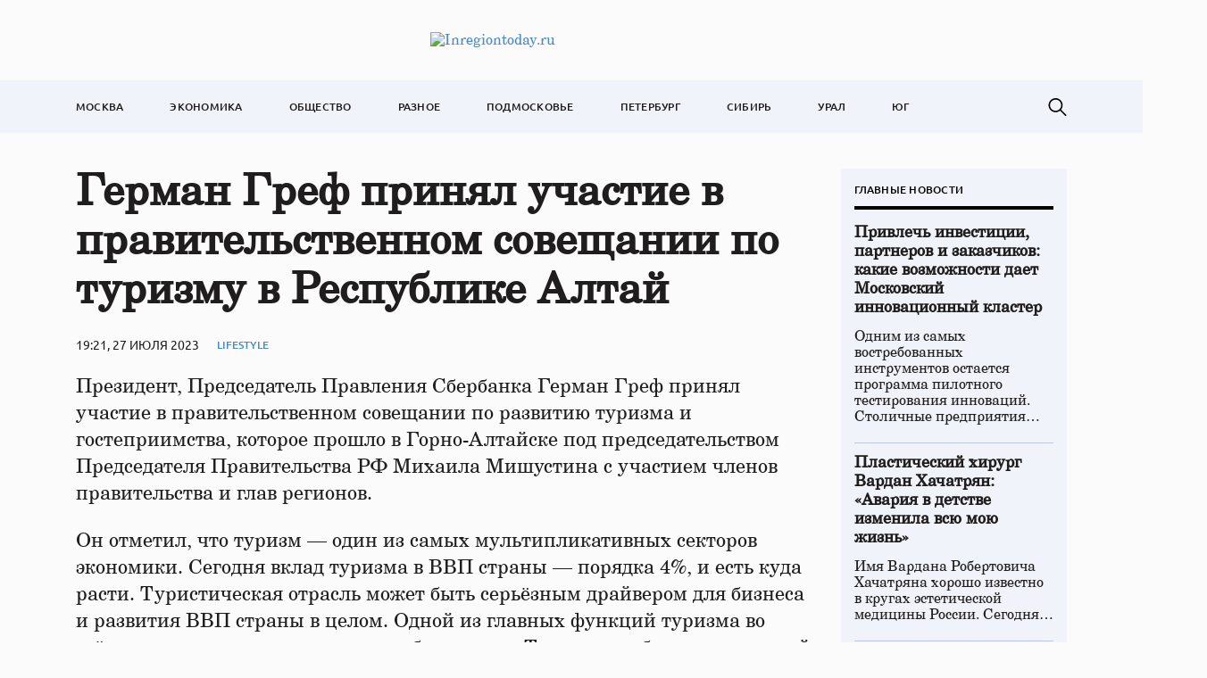

--- FILE ---
content_type: text/html; charset=UTF-8
request_url: https://inregiontoday.ru/german-gref-prinyal-uchastie-v-pravitelstvennom-soveshhanii-po-turizmu-v-respublike-altaj/
body_size: 11903
content:
<!doctype html>
<html lang="ru-RU">
<head>
	<meta charset="UTF-8">
	<meta name="viewport" content="width=device-width, initial-scale=1">
	<link rel="profile" href="https://gmpg.org/xfn/11">

	<meta name='robots' content='index, follow, max-image-preview:large, max-snippet:-1, max-video-preview:-1' />
	<style>img:is([sizes="auto" i], [sizes^="auto," i]) { contain-intrinsic-size: 3000px 1500px }</style>
	
	<!-- This site is optimized with the Yoast SEO plugin v24.4 - https://yoast.com/wordpress/plugins/seo/ -->
	<title>Герман Греф принял участие в правительственном совещании по туризму в Республике Алтай - Inregiontoday.ru</title>
	<link rel="canonical" href="https://inregiontoday.ru/german-gref-prinyal-uchastie-v-pravitelstvennom-soveshhanii-po-turizmu-v-respublike-altaj/" />
	<meta property="og:locale" content="ru_RU" />
	<meta property="og:type" content="article" />
	<meta property="og:title" content="Герман Греф принял участие в правительственном совещании по туризму в Республике Алтай - Inregiontoday.ru" />
	<meta property="og:description" content="Президент, Председатель Правления Сбербанка Герман Греф принял участие в правительственном совещании по..." />
	<meta property="og:url" content="https://inregiontoday.ru/german-gref-prinyal-uchastie-v-pravitelstvennom-soveshhanii-po-turizmu-v-respublike-altaj/" />
	<meta property="og:site_name" content="Inregiontoday.ru" />
	<meta property="article:published_time" content="2023-07-27T19:21:01+00:00" />
	<meta property="article:modified_time" content="2023-07-27T19:21:15+00:00" />
	<meta name="author" content="admin" />
	<meta name="twitter:card" content="summary_large_image" />
	<meta name="twitter:label1" content="Написано автором" />
	<meta name="twitter:data1" content="admin" />
	<script type="application/ld+json" class="yoast-schema-graph">{"@context":"https://schema.org","@graph":[{"@type":"Article","@id":"https://inregiontoday.ru/german-gref-prinyal-uchastie-v-pravitelstvennom-soveshhanii-po-turizmu-v-respublike-altaj/#article","isPartOf":{"@id":"https://inregiontoday.ru/german-gref-prinyal-uchastie-v-pravitelstvennom-soveshhanii-po-turizmu-v-respublike-altaj/"},"author":{"name":"admin","@id":"https://inregiontoday.ru/#/schema/person/f54e5107d3588a77055a62c5520b7b82"},"headline":"Герман Греф принял участие в правительственном совещании по туризму в Республике Алтай","datePublished":"2023-07-27T19:21:01+00:00","dateModified":"2023-07-27T19:21:15+00:00","mainEntityOfPage":{"@id":"https://inregiontoday.ru/german-gref-prinyal-uchastie-v-pravitelstvennom-soveshhanii-po-turizmu-v-respublike-altaj/"},"wordCount":419,"publisher":{"@id":"https://inregiontoday.ru/#organization"},"articleSection":["Lifestyle"],"inLanguage":"ru-RU"},{"@type":"WebPage","@id":"https://inregiontoday.ru/german-gref-prinyal-uchastie-v-pravitelstvennom-soveshhanii-po-turizmu-v-respublike-altaj/","url":"https://inregiontoday.ru/german-gref-prinyal-uchastie-v-pravitelstvennom-soveshhanii-po-turizmu-v-respublike-altaj/","name":"Герман Греф принял участие в правительственном совещании по туризму в Республике Алтай - Inregiontoday.ru","isPartOf":{"@id":"https://inregiontoday.ru/#website"},"datePublished":"2023-07-27T19:21:01+00:00","dateModified":"2023-07-27T19:21:15+00:00","breadcrumb":{"@id":"https://inregiontoday.ru/german-gref-prinyal-uchastie-v-pravitelstvennom-soveshhanii-po-turizmu-v-respublike-altaj/#breadcrumb"},"inLanguage":"ru-RU","potentialAction":[{"@type":"ReadAction","target":["https://inregiontoday.ru/german-gref-prinyal-uchastie-v-pravitelstvennom-soveshhanii-po-turizmu-v-respublike-altaj/"]}]},{"@type":"BreadcrumbList","@id":"https://inregiontoday.ru/german-gref-prinyal-uchastie-v-pravitelstvennom-soveshhanii-po-turizmu-v-respublike-altaj/#breadcrumb","itemListElement":[{"@type":"ListItem","position":1,"name":"Главная страница","item":"https://inregiontoday.ru/"},{"@type":"ListItem","position":2,"name":"Герман Греф принял участие в правительственном совещании по туризму в Республике Алтай"}]},{"@type":"WebSite","@id":"https://inregiontoday.ru/#website","url":"https://inregiontoday.ru/","name":"Inregiontoday.ru","description":"Новости Москва. В регионе сегодня","publisher":{"@id":"https://inregiontoday.ru/#organization"},"potentialAction":[{"@type":"SearchAction","target":{"@type":"EntryPoint","urlTemplate":"https://inregiontoday.ru/?s={search_term_string}"},"query-input":{"@type":"PropertyValueSpecification","valueRequired":true,"valueName":"search_term_string"}}],"inLanguage":"ru-RU"},{"@type":"Organization","@id":"https://inregiontoday.ru/#organization","name":"Inregiontoday.ru","url":"https://inregiontoday.ru/","logo":{"@type":"ImageObject","inLanguage":"ru-RU","@id":"https://inregiontoday.ru/#/schema/logo/image/","url":"https://img.inregiontoday.ru/2023/08/regiontoday-logo.png","contentUrl":"https://img.inregiontoday.ru/2023/08/regiontoday-logo.png","width":473,"height":44,"caption":"Inregiontoday.ru"},"image":{"@id":"https://inregiontoday.ru/#/schema/logo/image/"}},{"@type":"Person","@id":"https://inregiontoday.ru/#/schema/person/f54e5107d3588a77055a62c5520b7b82","name":"admin","image":{"@type":"ImageObject","inLanguage":"ru-RU","@id":"https://inregiontoday.ru/#/schema/person/image/","url":"https://secure.gravatar.com/avatar/9aaa6e9defb414fbd777303200e02335?s=96&d=mm&r=g","contentUrl":"https://secure.gravatar.com/avatar/9aaa6e9defb414fbd777303200e02335?s=96&d=mm&r=g","caption":"admin"},"url":"https://inregiontoday.ru/author/admin/"}]}</script>
	<!-- / Yoast SEO plugin. -->


<link rel="alternate" type="application/rss+xml" title="Inregiontoday.ru &raquo; Лента" href="https://inregiontoday.ru/feed/" />
<link rel="alternate" type="application/rss+xml" title="Inregiontoday.ru &raquo; Лента комментариев" href="https://inregiontoday.ru/comments/feed/" />
<script>
window._wpemojiSettings = {"baseUrl":"https:\/\/s.w.org\/images\/core\/emoji\/15.0.3\/72x72\/","ext":".png","svgUrl":"https:\/\/s.w.org\/images\/core\/emoji\/15.0.3\/svg\/","svgExt":".svg","source":{"concatemoji":"https:\/\/inregiontoday.ru\/wp-includes\/js\/wp-emoji-release.min.js?ver=6.7.2"}};
/*! This file is auto-generated */
!function(i,n){var o,s,e;function c(e){try{var t={supportTests:e,timestamp:(new Date).valueOf()};sessionStorage.setItem(o,JSON.stringify(t))}catch(e){}}function p(e,t,n){e.clearRect(0,0,e.canvas.width,e.canvas.height),e.fillText(t,0,0);var t=new Uint32Array(e.getImageData(0,0,e.canvas.width,e.canvas.height).data),r=(e.clearRect(0,0,e.canvas.width,e.canvas.height),e.fillText(n,0,0),new Uint32Array(e.getImageData(0,0,e.canvas.width,e.canvas.height).data));return t.every(function(e,t){return e===r[t]})}function u(e,t,n){switch(t){case"flag":return n(e,"\ud83c\udff3\ufe0f\u200d\u26a7\ufe0f","\ud83c\udff3\ufe0f\u200b\u26a7\ufe0f")?!1:!n(e,"\ud83c\uddfa\ud83c\uddf3","\ud83c\uddfa\u200b\ud83c\uddf3")&&!n(e,"\ud83c\udff4\udb40\udc67\udb40\udc62\udb40\udc65\udb40\udc6e\udb40\udc67\udb40\udc7f","\ud83c\udff4\u200b\udb40\udc67\u200b\udb40\udc62\u200b\udb40\udc65\u200b\udb40\udc6e\u200b\udb40\udc67\u200b\udb40\udc7f");case"emoji":return!n(e,"\ud83d\udc26\u200d\u2b1b","\ud83d\udc26\u200b\u2b1b")}return!1}function f(e,t,n){var r="undefined"!=typeof WorkerGlobalScope&&self instanceof WorkerGlobalScope?new OffscreenCanvas(300,150):i.createElement("canvas"),a=r.getContext("2d",{willReadFrequently:!0}),o=(a.textBaseline="top",a.font="600 32px Arial",{});return e.forEach(function(e){o[e]=t(a,e,n)}),o}function t(e){var t=i.createElement("script");t.src=e,t.defer=!0,i.head.appendChild(t)}"undefined"!=typeof Promise&&(o="wpEmojiSettingsSupports",s=["flag","emoji"],n.supports={everything:!0,everythingExceptFlag:!0},e=new Promise(function(e){i.addEventListener("DOMContentLoaded",e,{once:!0})}),new Promise(function(t){var n=function(){try{var e=JSON.parse(sessionStorage.getItem(o));if("object"==typeof e&&"number"==typeof e.timestamp&&(new Date).valueOf()<e.timestamp+604800&&"object"==typeof e.supportTests)return e.supportTests}catch(e){}return null}();if(!n){if("undefined"!=typeof Worker&&"undefined"!=typeof OffscreenCanvas&&"undefined"!=typeof URL&&URL.createObjectURL&&"undefined"!=typeof Blob)try{var e="postMessage("+f.toString()+"("+[JSON.stringify(s),u.toString(),p.toString()].join(",")+"));",r=new Blob([e],{type:"text/javascript"}),a=new Worker(URL.createObjectURL(r),{name:"wpTestEmojiSupports"});return void(a.onmessage=function(e){c(n=e.data),a.terminate(),t(n)})}catch(e){}c(n=f(s,u,p))}t(n)}).then(function(e){for(var t in e)n.supports[t]=e[t],n.supports.everything=n.supports.everything&&n.supports[t],"flag"!==t&&(n.supports.everythingExceptFlag=n.supports.everythingExceptFlag&&n.supports[t]);n.supports.everythingExceptFlag=n.supports.everythingExceptFlag&&!n.supports.flag,n.DOMReady=!1,n.readyCallback=function(){n.DOMReady=!0}}).then(function(){return e}).then(function(){var e;n.supports.everything||(n.readyCallback(),(e=n.source||{}).concatemoji?t(e.concatemoji):e.wpemoji&&e.twemoji&&(t(e.twemoji),t(e.wpemoji)))}))}((window,document),window._wpemojiSettings);
</script>
<style id='wp-emoji-styles-inline-css'>

	img.wp-smiley, img.emoji {
		display: inline !important;
		border: none !important;
		box-shadow: none !important;
		height: 1em !important;
		width: 1em !important;
		margin: 0 0.07em !important;
		vertical-align: -0.1em !important;
		background: none !important;
		padding: 0 !important;
	}
</style>
<link rel='stylesheet' id='wp-block-library-css' href='https://inregiontoday.ru/wp-includes/css/dist/block-library/style.min.css?ver=6.7.2' media='all' />
<style id='classic-theme-styles-inline-css'>
/*! This file is auto-generated */
.wp-block-button__link{color:#fff;background-color:#32373c;border-radius:9999px;box-shadow:none;text-decoration:none;padding:calc(.667em + 2px) calc(1.333em + 2px);font-size:1.125em}.wp-block-file__button{background:#32373c;color:#fff;text-decoration:none}
</style>
<style id='global-styles-inline-css'>
:root{--wp--preset--aspect-ratio--square: 1;--wp--preset--aspect-ratio--4-3: 4/3;--wp--preset--aspect-ratio--3-4: 3/4;--wp--preset--aspect-ratio--3-2: 3/2;--wp--preset--aspect-ratio--2-3: 2/3;--wp--preset--aspect-ratio--16-9: 16/9;--wp--preset--aspect-ratio--9-16: 9/16;--wp--preset--color--black: #000000;--wp--preset--color--cyan-bluish-gray: #abb8c3;--wp--preset--color--white: #ffffff;--wp--preset--color--pale-pink: #f78da7;--wp--preset--color--vivid-red: #cf2e2e;--wp--preset--color--luminous-vivid-orange: #ff6900;--wp--preset--color--luminous-vivid-amber: #fcb900;--wp--preset--color--light-green-cyan: #7bdcb5;--wp--preset--color--vivid-green-cyan: #00d084;--wp--preset--color--pale-cyan-blue: #8ed1fc;--wp--preset--color--vivid-cyan-blue: #0693e3;--wp--preset--color--vivid-purple: #9b51e0;--wp--preset--gradient--vivid-cyan-blue-to-vivid-purple: linear-gradient(135deg,rgba(6,147,227,1) 0%,rgb(155,81,224) 100%);--wp--preset--gradient--light-green-cyan-to-vivid-green-cyan: linear-gradient(135deg,rgb(122,220,180) 0%,rgb(0,208,130) 100%);--wp--preset--gradient--luminous-vivid-amber-to-luminous-vivid-orange: linear-gradient(135deg,rgba(252,185,0,1) 0%,rgba(255,105,0,1) 100%);--wp--preset--gradient--luminous-vivid-orange-to-vivid-red: linear-gradient(135deg,rgba(255,105,0,1) 0%,rgb(207,46,46) 100%);--wp--preset--gradient--very-light-gray-to-cyan-bluish-gray: linear-gradient(135deg,rgb(238,238,238) 0%,rgb(169,184,195) 100%);--wp--preset--gradient--cool-to-warm-spectrum: linear-gradient(135deg,rgb(74,234,220) 0%,rgb(151,120,209) 20%,rgb(207,42,186) 40%,rgb(238,44,130) 60%,rgb(251,105,98) 80%,rgb(254,248,76) 100%);--wp--preset--gradient--blush-light-purple: linear-gradient(135deg,rgb(255,206,236) 0%,rgb(152,150,240) 100%);--wp--preset--gradient--blush-bordeaux: linear-gradient(135deg,rgb(254,205,165) 0%,rgb(254,45,45) 50%,rgb(107,0,62) 100%);--wp--preset--gradient--luminous-dusk: linear-gradient(135deg,rgb(255,203,112) 0%,rgb(199,81,192) 50%,rgb(65,88,208) 100%);--wp--preset--gradient--pale-ocean: linear-gradient(135deg,rgb(255,245,203) 0%,rgb(182,227,212) 50%,rgb(51,167,181) 100%);--wp--preset--gradient--electric-grass: linear-gradient(135deg,rgb(202,248,128) 0%,rgb(113,206,126) 100%);--wp--preset--gradient--midnight: linear-gradient(135deg,rgb(2,3,129) 0%,rgb(40,116,252) 100%);--wp--preset--font-size--small: 13px;--wp--preset--font-size--medium: 20px;--wp--preset--font-size--large: 36px;--wp--preset--font-size--x-large: 42px;--wp--preset--spacing--20: 0.44rem;--wp--preset--spacing--30: 0.67rem;--wp--preset--spacing--40: 1rem;--wp--preset--spacing--50: 1.5rem;--wp--preset--spacing--60: 2.25rem;--wp--preset--spacing--70: 3.38rem;--wp--preset--spacing--80: 5.06rem;--wp--preset--shadow--natural: 6px 6px 9px rgba(0, 0, 0, 0.2);--wp--preset--shadow--deep: 12px 12px 50px rgba(0, 0, 0, 0.4);--wp--preset--shadow--sharp: 6px 6px 0px rgba(0, 0, 0, 0.2);--wp--preset--shadow--outlined: 6px 6px 0px -3px rgba(255, 255, 255, 1), 6px 6px rgba(0, 0, 0, 1);--wp--preset--shadow--crisp: 6px 6px 0px rgba(0, 0, 0, 1);}:where(.is-layout-flex){gap: 0.5em;}:where(.is-layout-grid){gap: 0.5em;}body .is-layout-flex{display: flex;}.is-layout-flex{flex-wrap: wrap;align-items: center;}.is-layout-flex > :is(*, div){margin: 0;}body .is-layout-grid{display: grid;}.is-layout-grid > :is(*, div){margin: 0;}:where(.wp-block-columns.is-layout-flex){gap: 2em;}:where(.wp-block-columns.is-layout-grid){gap: 2em;}:where(.wp-block-post-template.is-layout-flex){gap: 1.25em;}:where(.wp-block-post-template.is-layout-grid){gap: 1.25em;}.has-black-color{color: var(--wp--preset--color--black) !important;}.has-cyan-bluish-gray-color{color: var(--wp--preset--color--cyan-bluish-gray) !important;}.has-white-color{color: var(--wp--preset--color--white) !important;}.has-pale-pink-color{color: var(--wp--preset--color--pale-pink) !important;}.has-vivid-red-color{color: var(--wp--preset--color--vivid-red) !important;}.has-luminous-vivid-orange-color{color: var(--wp--preset--color--luminous-vivid-orange) !important;}.has-luminous-vivid-amber-color{color: var(--wp--preset--color--luminous-vivid-amber) !important;}.has-light-green-cyan-color{color: var(--wp--preset--color--light-green-cyan) !important;}.has-vivid-green-cyan-color{color: var(--wp--preset--color--vivid-green-cyan) !important;}.has-pale-cyan-blue-color{color: var(--wp--preset--color--pale-cyan-blue) !important;}.has-vivid-cyan-blue-color{color: var(--wp--preset--color--vivid-cyan-blue) !important;}.has-vivid-purple-color{color: var(--wp--preset--color--vivid-purple) !important;}.has-black-background-color{background-color: var(--wp--preset--color--black) !important;}.has-cyan-bluish-gray-background-color{background-color: var(--wp--preset--color--cyan-bluish-gray) !important;}.has-white-background-color{background-color: var(--wp--preset--color--white) !important;}.has-pale-pink-background-color{background-color: var(--wp--preset--color--pale-pink) !important;}.has-vivid-red-background-color{background-color: var(--wp--preset--color--vivid-red) !important;}.has-luminous-vivid-orange-background-color{background-color: var(--wp--preset--color--luminous-vivid-orange) !important;}.has-luminous-vivid-amber-background-color{background-color: var(--wp--preset--color--luminous-vivid-amber) !important;}.has-light-green-cyan-background-color{background-color: var(--wp--preset--color--light-green-cyan) !important;}.has-vivid-green-cyan-background-color{background-color: var(--wp--preset--color--vivid-green-cyan) !important;}.has-pale-cyan-blue-background-color{background-color: var(--wp--preset--color--pale-cyan-blue) !important;}.has-vivid-cyan-blue-background-color{background-color: var(--wp--preset--color--vivid-cyan-blue) !important;}.has-vivid-purple-background-color{background-color: var(--wp--preset--color--vivid-purple) !important;}.has-black-border-color{border-color: var(--wp--preset--color--black) !important;}.has-cyan-bluish-gray-border-color{border-color: var(--wp--preset--color--cyan-bluish-gray) !important;}.has-white-border-color{border-color: var(--wp--preset--color--white) !important;}.has-pale-pink-border-color{border-color: var(--wp--preset--color--pale-pink) !important;}.has-vivid-red-border-color{border-color: var(--wp--preset--color--vivid-red) !important;}.has-luminous-vivid-orange-border-color{border-color: var(--wp--preset--color--luminous-vivid-orange) !important;}.has-luminous-vivid-amber-border-color{border-color: var(--wp--preset--color--luminous-vivid-amber) !important;}.has-light-green-cyan-border-color{border-color: var(--wp--preset--color--light-green-cyan) !important;}.has-vivid-green-cyan-border-color{border-color: var(--wp--preset--color--vivid-green-cyan) !important;}.has-pale-cyan-blue-border-color{border-color: var(--wp--preset--color--pale-cyan-blue) !important;}.has-vivid-cyan-blue-border-color{border-color: var(--wp--preset--color--vivid-cyan-blue) !important;}.has-vivid-purple-border-color{border-color: var(--wp--preset--color--vivid-purple) !important;}.has-vivid-cyan-blue-to-vivid-purple-gradient-background{background: var(--wp--preset--gradient--vivid-cyan-blue-to-vivid-purple) !important;}.has-light-green-cyan-to-vivid-green-cyan-gradient-background{background: var(--wp--preset--gradient--light-green-cyan-to-vivid-green-cyan) !important;}.has-luminous-vivid-amber-to-luminous-vivid-orange-gradient-background{background: var(--wp--preset--gradient--luminous-vivid-amber-to-luminous-vivid-orange) !important;}.has-luminous-vivid-orange-to-vivid-red-gradient-background{background: var(--wp--preset--gradient--luminous-vivid-orange-to-vivid-red) !important;}.has-very-light-gray-to-cyan-bluish-gray-gradient-background{background: var(--wp--preset--gradient--very-light-gray-to-cyan-bluish-gray) !important;}.has-cool-to-warm-spectrum-gradient-background{background: var(--wp--preset--gradient--cool-to-warm-spectrum) !important;}.has-blush-light-purple-gradient-background{background: var(--wp--preset--gradient--blush-light-purple) !important;}.has-blush-bordeaux-gradient-background{background: var(--wp--preset--gradient--blush-bordeaux) !important;}.has-luminous-dusk-gradient-background{background: var(--wp--preset--gradient--luminous-dusk) !important;}.has-pale-ocean-gradient-background{background: var(--wp--preset--gradient--pale-ocean) !important;}.has-electric-grass-gradient-background{background: var(--wp--preset--gradient--electric-grass) !important;}.has-midnight-gradient-background{background: var(--wp--preset--gradient--midnight) !important;}.has-small-font-size{font-size: var(--wp--preset--font-size--small) !important;}.has-medium-font-size{font-size: var(--wp--preset--font-size--medium) !important;}.has-large-font-size{font-size: var(--wp--preset--font-size--large) !important;}.has-x-large-font-size{font-size: var(--wp--preset--font-size--x-large) !important;}
:where(.wp-block-post-template.is-layout-flex){gap: 1.25em;}:where(.wp-block-post-template.is-layout-grid){gap: 1.25em;}
:where(.wp-block-columns.is-layout-flex){gap: 2em;}:where(.wp-block-columns.is-layout-grid){gap: 2em;}
:root :where(.wp-block-pullquote){font-size: 1.5em;line-height: 1.6;}
</style>
<link rel='stylesheet' id='regiontoday-style-css' href='https://inregiontoday.ru/wp-content/themes/regiontoday/style.css?ver=1.0.0' media='all' />
<link rel='stylesheet' id='boo-grid-4.6-css' href='https://inregiontoday.ru/wp-content/themes/regiontoday/bootstrap-grid.css?ver=1.0.0' media='all' />
<link rel='stylesheet' id='fancybox-css-css' href='https://inregiontoday.ru/wp-content/themes/regiontoday/js/jquery.fancybox.min.css?ver=1.0.0' media='all' />
<script src="https://inregiontoday.ru/wp-includes/js/jquery/jquery.min.js?ver=3.7.1" id="jquery-core-js"></script>
<script src="https://inregiontoday.ru/wp-includes/js/jquery/jquery-migrate.min.js?ver=3.4.1" id="jquery-migrate-js"></script>
<link rel="https://api.w.org/" href="https://inregiontoday.ru/wp-json/" /><link rel="alternate" title="JSON" type="application/json" href="https://inregiontoday.ru/wp-json/wp/v2/posts/6280" /><link rel="EditURI" type="application/rsd+xml" title="RSD" href="https://inregiontoday.ru/xmlrpc.php?rsd" />
<meta name="generator" content="WordPress 6.7.2" />
<link rel='shortlink' href='https://inregiontoday.ru/?p=6280' />
<link rel="alternate" title="oEmbed (JSON)" type="application/json+oembed" href="https://inregiontoday.ru/wp-json/oembed/1.0/embed?url=https%3A%2F%2Finregiontoday.ru%2Fgerman-gref-prinyal-uchastie-v-pravitelstvennom-soveshhanii-po-turizmu-v-respublike-altaj%2F" />
<link rel="alternate" title="oEmbed (XML)" type="text/xml+oembed" href="https://inregiontoday.ru/wp-json/oembed/1.0/embed?url=https%3A%2F%2Finregiontoday.ru%2Fgerman-gref-prinyal-uchastie-v-pravitelstvennom-soveshhanii-po-turizmu-v-respublike-altaj%2F&#038;format=xml" />
<link rel="icon" href="https://img.inregiontoday.ru/2023/01/cropped-moskovskaja-logo.png" sizes="32x32" />
<link rel="icon" href="https://img.inregiontoday.ru/2023/01/cropped-moskovskaja-logo.png" sizes="192x192" />
<link rel="apple-touch-icon" href="https://img.inregiontoday.ru/2023/01/cropped-moskovskaja-logo.png" />
<meta name="msapplication-TileImage" content="https://img.inregiontoday.ru/2023/01/cropped-moskovskaja-logo.png" />
</head>

<body class="post-template-default single single-post postid-6280 single-format-standard wp-custom-logo">

	
<div id="page" class="site">

<header class="site-header compensate-for-scrollbar d-flex flex-column">
	<div class="menu_header_wrap ">
		<div class="container d-md-block d-none">
			<div class="site-branding">
				<a href="https://inregiontoday.ru/" class="custom-logo-link" rel="home"><img width="473" height="44" src="https://img.inregiontoday.ru/2023/08/regiontoday-logo.png" class="custom-logo wp-image-6308" alt="Inregiontoday.ru" decoding="async" /></a>			</div>
		</div>
		<div class="header-menu">
			<div class="container">
				<div class="d-flex align-items-center justify-content-between menu_wrap">
					<div class="d-md-none d-block">
						<div class="site-branding">
							<a href="https://inregiontoday.ru/" class="custom-logo-link" rel="home"><img width="473" height="44" src="https://img.inregiontoday.ru/2023/08/regiontoday-logo.png" class="custom-logo wp-image-6308" alt="Inregiontoday.ru" decoding="async" /></a>						</div>
					</div>
					<div class="menu_inner">
						<div class="d-flex align-items-center">
							<nav>
								<div class="menu-header-container"><ul id="menu-header" class="d-flex"><li id="menu-item-5769" class="menu-item menu-item-type-taxonomy menu-item-object-category menu-item-5769"><a href="https://inregiontoday.ru/moscow/">Москва</a></li>
<li id="menu-item-6350" class="menu-item menu-item-type-taxonomy menu-item-object-category menu-item-6350"><a href="https://inregiontoday.ru/economics/">Экономика</a></li>
<li id="menu-item-6349" class="menu-item menu-item-type-taxonomy menu-item-object-category menu-item-6349"><a href="https://inregiontoday.ru/society/">Общество</a></li>
<li id="menu-item-6351" class="menu-item menu-item-type-taxonomy menu-item-object-category current-post-ancestor current-menu-parent current-post-parent menu-item-6351"><a href="https://inregiontoday.ru/life/">Разное</a></li>
<li id="menu-item-5160" class="menu-item menu-item-type-taxonomy menu-item-object-category menu-item-5160"><a href="https://inregiontoday.ru/msk/">Подмосковье</a></li>
<li id="menu-item-6344" class="menu-item menu-item-type-taxonomy menu-item-object-category menu-item-6344"><a href="https://inregiontoday.ru/spb/">Петербург</a></li>
<li id="menu-item-6345" class="menu-item menu-item-type-taxonomy menu-item-object-category menu-item-6345"><a href="https://inregiontoday.ru/siberia/">Сибирь</a></li>
<li id="menu-item-6346" class="menu-item menu-item-type-taxonomy menu-item-object-category menu-item-6346"><a href="https://inregiontoday.ru/ural/">Урал</a></li>
<li id="menu-item-6348" class="menu-item menu-item-type-taxonomy menu-item-object-category menu-item-6348"><a href="https://inregiontoday.ru/south/">Юг</a></li>
</ul></div>							</nav>
						</div>
					</div>

					<div class="d-flex align-items-center justify-content-end header_search">
						<div class="search_column">
							<div class="d-flex justify-content-end wrap_search h-100">
    <div class="search_panel">
        <form role="search" method="get" id="searchform" class="searchform d-flex" action="https://inregiontoday.ru/">
                <input type="text" value="" name="s" id="s" placeholder="Поиск по новостям" required/>
                <label for="searchsubmit" class="s-submit d-flex align-items-center">
                    <svg xmlns="http://www.w3.org/2000/svg" width="22" height="22" viewBox="0 0 22 22" fill="none"><g clip-path="url(#clip0_14_506)"><path d="M7.64839 0.064455C5.74057 0.30508 3.93589 1.19453 2.56518 2.56524C-0.0301296 5.15625 -0.726223 9.08789 0.820652 12.3664C2.09682 15.0777 4.64917 16.9512 7.57534 17.3379C9.74956 17.6215 11.971 17.0629 13.7499 15.7867C13.9605 15.6363 14.1496 15.5117 14.1667 15.5117C14.1839 15.5117 15.6234 16.934 17.3593 18.6656C20.6894 21.9957 20.6937 21.9957 21.0761 22C21.2652 22 21.639 21.8453 21.7507 21.7164C21.8753 21.5746 22 21.2566 22 21.0762C22 20.6938 21.9957 20.6895 18.6656 17.3594C16.9339 15.6234 15.5117 14.1883 15.5117 14.1711C15.5117 14.1539 15.6363 13.9648 15.791 13.7457C16.8566 12.2375 17.398 10.5574 17.4023 8.73555C17.4023 6.38086 16.4999 4.20234 14.8371 2.54805C13.5222 1.2418 11.9066 0.4168 10.0546 0.107424C9.47026 0.00859642 8.25854 -0.012888 7.64839 0.064455ZM9.71089 1.91211C11.6703 2.23008 13.3417 3.28711 14.4031 4.88555C15.1937 6.07578 15.5589 7.26602 15.5632 8.67969C15.5632 9.36289 15.516 9.77539 15.3613 10.3984C14.7554 12.8176 12.8175 14.7555 10.3984 15.3613C9.77534 15.516 9.36284 15.5633 8.67964 15.5633C7.26596 15.559 6.07573 15.1938 4.8855 14.4031C2.99057 13.1441 1.8476 11.0086 1.8476 8.70977C1.8476 7.5582 2.08393 6.58711 2.62104 5.54727C3.48901 3.86719 5.03589 2.6168 6.89643 2.07969C7.68276 1.85625 8.89878 1.78321 9.71089 1.91211Z" /></g><defs><clipPath id="clip0_14_506"><rect width="22" height="22"/></clipPath></defs></svg>
                    <input type="submit" id="searchsubmit" value="" />
                </label>
        </form>
    </div>
    <div class="s-icon d-flex">
        <svg class="loop-icon" xmlns="http://www.w3.org/2000/svg" width="22" height="22" viewBox="0 0 22 22" fill="none"><g clip-path="url(#clip0_14_506)"><path d="M7.64839 0.064455C5.74057 0.30508 3.93589 1.19453 2.56518 2.56524C-0.0301296 5.15625 -0.726223 9.08789 0.820652 12.3664C2.09682 15.0777 4.64917 16.9512 7.57534 17.3379C9.74956 17.6215 11.971 17.0629 13.7499 15.7867C13.9605 15.6363 14.1496 15.5117 14.1667 15.5117C14.1839 15.5117 15.6234 16.934 17.3593 18.6656C20.6894 21.9957 20.6937 21.9957 21.0761 22C21.2652 22 21.639 21.8453 21.7507 21.7164C21.8753 21.5746 22 21.2566 22 21.0762C22 20.6938 21.9957 20.6895 18.6656 17.3594C16.9339 15.6234 15.5117 14.1883 15.5117 14.1711C15.5117 14.1539 15.6363 13.9648 15.791 13.7457C16.8566 12.2375 17.398 10.5574 17.4023 8.73555C17.4023 6.38086 16.4999 4.20234 14.8371 2.54805C13.5222 1.2418 11.9066 0.4168 10.0546 0.107424C9.47026 0.00859642 8.25854 -0.012888 7.64839 0.064455ZM9.71089 1.91211C11.6703 2.23008 13.3417 3.28711 14.4031 4.88555C15.1937 6.07578 15.5589 7.26602 15.5632 8.67969C15.5632 9.36289 15.516 9.77539 15.3613 10.3984C14.7554 12.8176 12.8175 14.7555 10.3984 15.3613C9.77534 15.516 9.36284 15.5633 8.67964 15.5633C7.26596 15.559 6.07573 15.1938 4.8855 14.4031C2.99057 13.1441 1.8476 11.0086 1.8476 8.70977C1.8476 7.5582 2.08393 6.58711 2.62104 5.54727C3.48901 3.86719 5.03589 2.6168 6.89643 2.07969C7.68276 1.85625 8.89878 1.78321 9.71089 1.91211Z" /></g><defs><clipPath id="clip0_14_506"><rect width="22" height="22"/></clipPath></defs></svg>
        <svg data-win="gl0ry_to_ukra1ne" class="loop-icon_close" width="20" height="19" viewBox="0 0 20 19" fill="none" xmlns="http://www.w3.org/2000/svg"><path fill-rule="evenodd" clip-rule="evenodd" d="M2.73529 0.79769C2.33837 0.400768 1.69483 0.400768 1.29791 0.797691C0.900988 1.19461 0.900988 1.83815 1.29791 2.23507L8.56286 9.50002L1.29796 16.7649C0.90104 17.1618 0.90104 17.8054 1.29796 18.2023C1.69488 18.5992 2.33842 18.5992 2.73534 18.2023L10.0002 10.9374L17.2651 18.2023C17.6621 18.5992 18.3056 18.5992 18.7025 18.2023C19.0994 17.8054 19.0994 17.1618 18.7025 16.7649L11.4376 9.50002L18.7026 2.23507C19.0995 1.83815 19.0995 1.19461 18.7026 0.797691C18.3057 0.400768 17.6621 0.400768 17.2652 0.79769L10.0002 8.06264L2.73529 0.79769Z"/></svg>
    </div>
</div>						</div>
						<div class="d-md-none d-block ml-3">
							<div class="burger"><span></span></div>
						</div>
					</div>
				</div>
			</div>
		</div>
	</div>
</header>

<main>
	<div class="container">
		<article>
			<div class="row mx-lg-n3 mx-n2">
									<div class="col-lg-9 col-md-8 px-lg-3 px-2">
						<h1><strong>Герман Греф принял участие в правительственном совещании по туризму в Республике Алтай</strong></h1>						<div class="d-flex align-items-center flex-wrap single-meta">
							<div class="date_post">
								19:21, 27 июля 2023							</div>
							<div><a class="cat-name" href="https://inregiontoday.ru/life/">Lifestyle</a></div>
						</div>
						<div class="mb-2">
													</div>
						<div class="content_acticle">
							
<p>Президент, Председатель Правления Сбербанка Герман Греф принял участие в правительственном совещании по развитию туризма и гостеприимства, которое прошло в Горно-Алтайске под председательством Председателя Правительства РФ Михаила Мишустина с участием членов правительства и глав регионов.</p>



<p>Он отметил, что туризм — один из самых мультипликативных секторов экономики. Сегодня вклад туризма в ВВП страны — порядка 4%, и есть куда расти. Туристическая отрасль может быть серьёзным драйвером для бизнеса и развития ВВП страны в целом. Одной из главных функций туризма во всём мире — это создание новых рабочих мест. Так, один рубль, потраченный на создание одного рабочего места, ведёт к созданию пяти рабочих мест в отраслях, связанных с туризмом. Сегодня критически важно поддержать туристическую сферу страны внешним туризмом. Китай может быть партнёром и клиентом России в этом направлении.</p>



<p>Герман Греф, Президент, Председатель Правления Сбербанка:</p>



<p>«Работу Сбера в сфере туризма можно разбить на три части: первая — стратегический консалтинг в регионе, который помогает в анализе конкурентных преимуществ и генеральном планировании; вторая — это планирование туристических кластеров как единого целого, чтобы обеспечить туристов не только отелем, но и предоставить им всю сопутствующую инфраструктуру. Третья — большие данные, которые Сбер даёт бизнесу, для точного определения локаций, где правильнее всего поставить автозаправочную станцию, открыть ресторан, где эффективнее построить гостиницу. Это помогает бизнесу в три раза улучшить эффективность инвестиций в сферу туризма».</p>



<p>Всесезонный курорт Сбера «Манжерок» — крупнейший круглогодичный курорт в Республике Алтай, расположенный у подножия горы Малая Синюха в 30 км от аэропорта Горно-Алтайска. По итогам 2022 года туристский поток на курорт составил более 560 тыс. гостей.</p>



<p>Инвестиционная программа Сбера предусматривает активное развитие курорта. Уже в зимнем сезоне/2023–2024 здесь появятся: новая канатная дорога кресельного типа, дополнительные 11 км горнолыжных трасс, 12 вилл разных категорий, построенных из массива кедра и панорамный ресторан на горе Малая Синюха на 510 посадочных мест. В результате преобразований всесезонный курорт «Манжерок» станет одним из крупнейших и современных курортов России, обладающим протяженностью горнолыжных трасс 67 км.</p>



<p>ПАО Сбербанк — один из крупнейших банков в России и один из ведущих глобальных финансовых институтов. На долю Сбербанка приходится около трети активов всего российского банковского сектора. Сбербанк является ключевым кредитором для национальной экономики и занимает одну из крупнейших долей на рынке вкладов. Основным акционером ПАО Сбербанк является Российская Федерация в лице Министерства финансов Российской Федерации, владеющая 50% уставного капитала ПАО Сбербанк плюс 1 голосующая акция. Оставшимися 50% минус 1 голосующая акция от уставного капитала банка владеют российские и международные инвесторы. Банк располагает обширной филиальной сетью в России: около 14 тысяч точек обслуживания. Генеральная лицензия Банка России на осуществление банковских операций № 1481 от 11.08.2015. Официальные сайты банка (www.sberbank.com &#8211; сайт Группы Сбербанк, www.sberbank.ru).</p>
						</div>
						<div class="share-post">
							<script src="https://yastatic.net/share2/share.js"></script>
							<div class="ya-share2" data-curtain data-services="vkontakte,odnoklassniki,telegram,twitter,viber,whatsapp"></div>
						</div>
					</div>
													<aside class="col-lg-3 col-md-4 px-lg-3 px-2 mb-lg-0 mb-4">
						<div class="side_bar">
							<div class="side_bar_title">Главные новости</div>
															<ul>
								    								    												<li>
												<a href="https://inregiontoday.ru/privlech-investiczii-partnerov-i-zakazchikov-kakie-vozmozhnosti-daet-moskovskij-innovaczionnyj-klaster/" class="d-block">
													<div class="side_bar_news">Привлечь инвестиции, партнеров и заказчиков: какие возможности дает Московский инновационный кластер</div>
													<div class="m-0"><p>Одним из самых востребованных инструментов остается программа пилотного тестирования инноваций. Столичные предприятия&#8230;</p>
</div>
												</a>
											</li>
																											    												<li>
												<a href="https://inregiontoday.ru/plasticheskij-hirurg-vardan-hachatryan-avariya-v-detstve-izmenila-vsyu-moyu-zhizn/" class="d-block">
													<div class="side_bar_news">Пластический хирург Вардан Хачатрян: «Авария в детстве изменила всю мою жизнь»</div>
													<div class="m-0"><p>Имя Вардана Робертовича Хачатряна хорошо известно в кругах эстетической медицины России. Сегодня&#8230;</p>
</div>
												</a>
											</li>
																											    												<li>
												<a href="https://inregiontoday.ru/narodnye-skazki-i-czitaty-kosmonavtov-kakie-proekty-sozdali-na-konkurse-dizajn-czeh/" class="d-block">
													<div class="side_bar_news">Народные сказки и цитаты космонавтов: какие проекты создали на конкурсе «Дизайн-цех»</div>
													<div class="m-0"><p>Участники разрабатывают коллекции одежды и аксессуаров, оформляют зонты, маски для сна, обложки&#8230;</p>
</div>
												</a>
											</li>
																											    												<li>
												<a href="https://inregiontoday.ru/podborki-bronirovanie-i-personalnye-rekomendaczii-chem-udoben-servis-biblioteki-moskvy/" class="d-block">
													<div class="side_bar_news">Подборки, бронирование и персональные рекомендации: чем удобен сервис «Библиотеки Москвы»</div>
													<div class="m-0"><p>В электронном каталоге платформы хранится информация о фондах всех 440 городских библиотек&#8230;.</p>
</div>
												</a>
											</li>
																											</ul>
																				</div>
					</aside>
							</div>
		</article>
			<div class="other_posts">
        
                	<div class="other_posts_title"><span>другие новости</span></div>
        	<div class="last_other_news">
	            
<div>
    <a href="https://inregiontoday.ru/boris-usherovich-rasskazal-o-primenenii-innovaczionnyh-tehnologij-pri-stroitelstve-novogo-mosta-v-zabajkale/" class="news_item d-flex flex-column">
        <div class="thumbnail_news_link">
            <div class="thumbnail_news">
                                    <img src="https://inregiontoday.ru/wp-content/themes/regiontoday/img/no-img.jpg">
                            </div>
        </div>
        <div>
            <div class="title_news">
                Борис Ушерович рассказал о применении инновационных технологий при строительстве нового моста в Забайкалье            </div>
            <div class="excerpt_news">
                <p>В Забайкалье компанией «Бамстроймеханизация» (входит в группу компаний 1520) завершено строительство нового&#8230;</p>
            </div>
        </div>
    </a>
</div>
<div>
    <a href="https://inregiontoday.ru/gruppa-kompanij-borisa-usherovicha-stroit-novuyu-zh-d-razvyazku-na-stanczii-tynda/" class="news_item d-flex flex-column">
        <div class="thumbnail_news_link">
            <div class="thumbnail_news">
                                    <img src="https://inregiontoday.ru/wp-content/themes/regiontoday/img/no-img.jpg">
                            </div>
        </div>
        <div>
            <div class="title_news">
                Группа компаний Бориса Ушеровича строит новую ж/д развязку на станции Тында            </div>
            <div class="excerpt_news">
                <p>Строительство ж/д развязки на станции Тында начато компанией «Бамстроймеханизация», которая входит в&#8230;</p>
            </div>
        </div>
    </a>
</div>
<div>
    <a href="https://inregiontoday.ru/boris-usherovich-prokommentiroval-hod-stroitelstva-mostovogo-perehoda-na-zabajkalskoj-zheleznoj-doroge/" class="news_item d-flex flex-column">
        <div class="thumbnail_news_link">
            <div class="thumbnail_news">
                                    <img src="https://inregiontoday.ru/wp-content/themes/regiontoday/img/no-img.jpg">
                            </div>
        </div>
        <div>
            <div class="title_news">
                Борис Ушерович прокомментировал ход строительства мостового перехода на Забайкальской железной дороге            </div>
            <div class="excerpt_news">
                <p>Акционер Группы компаний 1520 Борис Ушерович поделился информацией о ходе строительства мостового&#8230;</p>
            </div>
        </div>
    </a>
</div>
<div>
    <a href="https://inregiontoday.ru/osnovatel-amp-smart-school-arkadi-mailyan-bezgranichniye-vozmojnosti-razvitiya-ne-vichodya-iz-doma/" class="news_item d-flex flex-column">
        <div class="thumbnail_news_link">
            <div class="thumbnail_news">
                <img width="1200" height="675" src="https://img.inregiontoday.ru/2023/11/12548.jpg" class="attachment-large size-large wp-image-6948 wp-post-image" alt="" decoding="async" loading="lazy" />            </div>
        </div>
        <div>
            <div class="title_news">
                Безграничные возможности развития, не выходя из дома            </div>
            <div class="excerpt_news">
                <p>11 января 2021 года состоится открытие онлайн-школы АМР SMART SCHOOL. &nbsp;АМР SMART&#8230;</p>
            </div>
        </div>
    </a>
</div>            </div>
                        </div>
	</div>
</main>


	<footer id="colophon" class="site-footer">
		<div class="container">
			<div class="d-flex flex-md-nowrap flex-wrap justify-content-between align-items-center">
				<nav>
					<div class="menu-footer-container"><ul id="menu-footer" class="footer_menu d-md-flex d-none flex-wrap justify-content-md-start justify-content-center"><li id="menu-item-6317" class="menu-item menu-item-type-taxonomy menu-item-object-category menu-item-6317"><a href="https://inregiontoday.ru/moscow/">Москва</a></li>
<li id="menu-item-6318" class="menu-item menu-item-type-taxonomy menu-item-object-category menu-item-6318"><a href="https://inregiontoday.ru/msk/">Подмосковье</a></li>
<li id="menu-item-6319" class="menu-item menu-item-type-taxonomy menu-item-object-category current-post-ancestor current-menu-parent current-post-parent menu-item-6319"><a href="https://inregiontoday.ru/life/">Lifestyle</a></li>
<li id="menu-item-6335" class="menu-item menu-item-type-taxonomy menu-item-object-category menu-item-6335"><a href="https://inregiontoday.ru/society/">Общество</a></li>
<li id="menu-item-6336" class="menu-item menu-item-type-taxonomy menu-item-object-category menu-item-6336"><a href="https://inregiontoday.ru/spb/">Петербург</a></li>
<li id="menu-item-6337" class="menu-item menu-item-type-taxonomy menu-item-object-category menu-item-6337"><a href="https://inregiontoday.ru/siberia/">Сибирь</a></li>
<li id="menu-item-6338" class="menu-item menu-item-type-taxonomy menu-item-object-category menu-item-6338"><a href="https://inregiontoday.ru/ural/">Урал</a></li>
<li id="menu-item-6339" class="menu-item menu-item-type-taxonomy menu-item-object-category menu-item-6339"><a href="https://inregiontoday.ru/economics/">Экономика</a></li>
<li id="menu-item-6340" class="menu-item menu-item-type-taxonomy menu-item-object-category menu-item-6340"><a href="https://inregiontoday.ru/south/">Юг</a></li>
<li id="menu-item-6334" class="menu-item menu-item-type-post_type menu-item-object-page menu-item-6334"><a href="https://inregiontoday.ru/kontakty/">Контакты</a></li>
</ul></div>					<div class="menu-footer-container"><ul id="menu-footer-1" class="footer_menu d-md-none d-flex flex-wrap justify-content-md-start justify-content-center"><li class="menu-item menu-item-type-taxonomy menu-item-object-category menu-item-6317"><a href="https://inregiontoday.ru/moscow/">Москва</a></li>
<li class="menu-item menu-item-type-taxonomy menu-item-object-category menu-item-6318"><a href="https://inregiontoday.ru/msk/">Подмосковье</a></li>
<li class="menu-item menu-item-type-taxonomy menu-item-object-category current-post-ancestor current-menu-parent current-post-parent menu-item-6319"><a href="https://inregiontoday.ru/life/">Lifestyle</a></li>
<li class="menu-item menu-item-type-taxonomy menu-item-object-category menu-item-6335"><a href="https://inregiontoday.ru/society/">Общество</a></li>
<li class="menu-item menu-item-type-taxonomy menu-item-object-category menu-item-6336"><a href="https://inregiontoday.ru/spb/">Петербург</a></li>
<li class="menu-item menu-item-type-taxonomy menu-item-object-category menu-item-6337"><a href="https://inregiontoday.ru/siberia/">Сибирь</a></li>
<li class="menu-item menu-item-type-taxonomy menu-item-object-category menu-item-6338"><a href="https://inregiontoday.ru/ural/">Урал</a></li>
<li class="menu-item menu-item-type-taxonomy menu-item-object-category menu-item-6339"><a href="https://inregiontoday.ru/economics/">Экономика</a></li>
<li class="menu-item menu-item-type-taxonomy menu-item-object-category menu-item-6340"><a href="https://inregiontoday.ru/south/">Юг</a></li>
<li class="menu-item menu-item-type-post_type menu-item-object-page menu-item-6334"><a href="https://inregiontoday.ru/kontakty/">Контакты</a></li>
</ul></div>				</nav>
				<div class="footer-logo">
					<div class="site-branding">
						<a href="https://inregiontoday.ru/" class="custom-logo-link" rel="home"><img width="473" height="44" src="https://img.inregiontoday.ru/2023/08/regiontoday-logo.png" class="custom-logo wp-image-6308" alt="Inregiontoday.ru" decoding="async" /></a>					</div>
					<p class="mb-0 mt-2">© 2026 <span class="site-url">inregiontoday.ru</span> - Новости Москва. В регионе сегодня</p>
					
				</div>
			</div>
		</div>
	</footer>



</div>

<script src="https://inregiontoday.ru/wp-content/themes/regiontoday/js/jquery.fancybox.min.js?ver=1.0.0" id="fancybox-js-js"></script>
<script src="https://inregiontoday.ru/wp-content/themes/regiontoday/js/ajax_loadmore.js?ver=1.0.0" id="ajax_loadmore-js-js"></script>
<script src="https://inregiontoday.ru/wp-content/themes/regiontoday/js/custom.js?ver=1.0.0" id="custom-js-js"></script>

</body>
</html>
